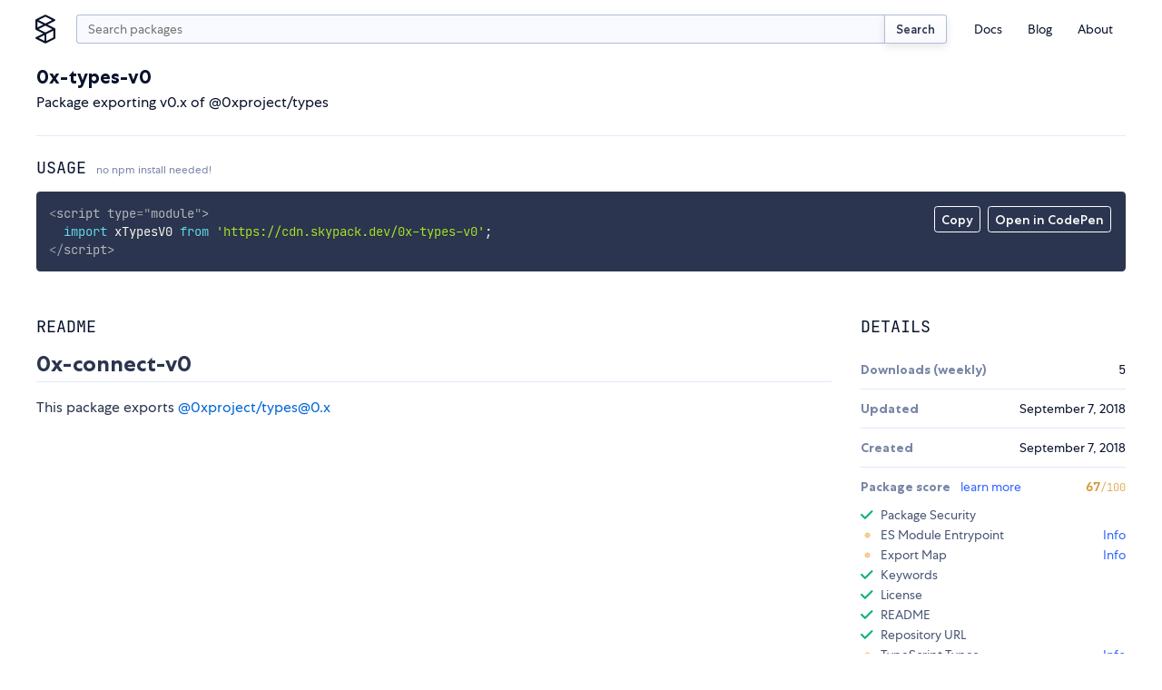

--- FILE ---
content_type: text/html;charset=utf-8
request_url: https://www.skypack.dev/view/0x-types-v0
body_size: 10528
content:
<!DOCTYPE html>
<html lang="en">
	<head>
		<meta charset="utf-8" />
		<link rel="icon" href="/favicon.png" />
		<meta name="viewport" content="width=device-width, initial-scale=1" />
		<script async src="https://www.googletagmanager.com/gtag/js?id=UA-130280175-12"></script>
		<link rel="stylesheet" type="text/css" href="/assets/skypack-ds.css" />
		<link rel="stylesheet" type="text/css" href="/assets/prism-okaidia.css" />
		<script>
			window.dataLayer = window.dataLayer || [];
			function gtag() {
				dataLayer.push(arguments);
			}
			gtag('js', new Date());
			gtag('config', 'UA-130280175-12');
		</script>
	<title>npm:0x-types-v0 | Skypack</title><link rel="search" type="application/opensearchdescription+xml" title="Skypack" href="/opensearch.xml" data-svelte="svelte-fu4qva"><meta name="description" content="Package exporting v0.x of @0xproject/types" data-svelte="svelte-5rfxkr"><meta property="og:title" content="npm:0x-types-v0 | Skypack" data-svelte="svelte-5rfxkr"><meta property="og:description" content="Package exporting v0.x of @0xproject/types" data-svelte="svelte-5rfxkr"><meta property="og:image" content="https://www.skypack.dev/assets/skypack-social-default.png" data-svelte="svelte-5rfxkr"><meta property="og:url" content="https://www.skypack.dev/view/0x-types-v0" data-svelte="svelte-5rfxkr"><meta name="twitter:title" content="npm:0x-types-v0 | Skypack" data-svelte="svelte-5rfxkr"><meta name="twitter:description" content="Package exporting v0.x of @0xproject/types" data-svelte="svelte-5rfxkr"><meta name="twitter:card" content="summary" data-svelte="svelte-5rfxkr"><meta name="twitter:image" content="https://www.skypack.dev/assets/skypack-social-default.png" data-svelte="svelte-5rfxkr"><link rel="canonical" content="https://www.skypack.dev/view/0x-types-v0" data-svelte="svelte-5rfxkr"><style>@font-face{font-family:"Centra No. 1";font-style:normal;font-display:fallback;font-weight:400;src:url("/fonts/centra-no1/book.woff2") format("woff2")}@font-face{font-family:"Centra No. 1";font-style:italic;font-display:fallback;font-weight:400;src:url("/fonts/centra-no1/book.italic.woff2") format("woff2")}@font-face{font-family:"Centra No. 1";font-style:normal;font-display:fallback;font-weight:500;src:url("/fonts/centra-no1/medium.woff2") format("woff2")}@font-face{font-family:"Centra No. 1";font-style:normal;font-display:fallback;font-weight:700;src:url("/fonts/centra-no1/bold.woff2") format("woff2")}@font-face{font-family:"Centra No. 1";font-style:italic;font-display:fallback;font-weight:700;src:url("/fonts/centra-no1/bold.italic.woff2") format("woff2")}@font-face{font-family:"JetBrains Mono";font-style:normal;font-display:fallback;font-weight:200;src:url("/fonts/jetbrains/light.woff2") format("woff2")}@font-face{font-family:"JetBrains Mono";font-style:italic;font-display:fallback;font-weight:200;src:url("/fonts/jetbrains/light.italic.woff2") format("woff2")}@font-face{font-family:"JetBrains Mono";font-style:normal;font-display:fallback;font-weight:300;src:url("/fonts/jetbrains/semilight.woff2") format("woff2")}@font-face{font-family:"JetBrains Mono";font-style:italic;font-display:fallback;font-weight:300;src:url("/fonts/jetbrains/semilight.italic.woff2") format("woff2")}@font-face{font-family:"JetBrains Mono";font-style:normal;font-display:fallback;font-weight:400;src:url("/fonts/jetbrains/regular.woff2") format("woff2")}@font-face{font-family:"JetBrains Mono";font-style:italic;font-display:fallback;font-weight:400;src:url("/fonts/jetbrains/italic.woff2") format("woff2")}@font-face{font-family:"JetBrains Mono";font-style:normal;font-display:fallback;font-weight:500;src:url("/fonts/jetbrains/medium.woff2") format("woff2")}@font-face{font-family:"JetBrains Mono";font-style:italic;font-display:fallback;font-weight:500;src:url("/fonts/jetbrains/medium.italic.woff2") format("woff2")}@font-face{font-family:"JetBrains Mono";font-style:normal;font-display:fallback;font-weight:700;src:url("/fonts/jetbrains/bold.woff2") format("woff2")}@font-face{font-family:"JetBrains Mono";font-style:italic;font-display:fallback;font-weight:700;src:url("/fonts/jetbrains/bold.italic.woff2") format("woff2")}@font-face{font-family:"JetBrains Mono";font-style:normal;font-display:fallback;font-weight:800;src:url("/fonts/jetbrains/extrabold.woff2") format("woff2")}@font-face{font-family:"JetBrains Mono";font-style:italic;font-display:fallback;font-weight:800;src:url("/fonts/jetbrains/extrabold.italic.woff2") format("woff2")}html{font-size:16px}*{margin:0;padding:0}*::after,*::before{box-sizing:border-box}body{background:var(--c-white);color:var(--c-black);font-family:var(--f-base);font-size:1rem;position:relative;-webkit-font-smoothing:antialiased;overflow-x:hidden}input[type=search]{padding-right:2rem !important}input[type=search]::-webkit-search-cancel-button{-webkit-appearance:none;background:#7f7f7f url("[data-uri]") 50% 50% no-repeat;border-radius:50%;position:relative;right:-1.5rem;height:11px;width:11px}input[type=search]::-webkit-search-cancel-button:hover{opacity:0.9}a{color:var(--c-blue);text-decoration:none;transition:color 150ms linear}a:hover{color:var(--c-blue-l1)}h1,h2{margin-top:1em;margin-bottom:1em;font-family:var(--f-mono);font-weight:400;text-transform:uppercase;line-height:1.2}h1{font-size:var(--f-u3)}h2{font-size:var(--f-u2)}h3{margin-top:1em;margin-bottom:1em;color:var(--c-gray);font-size:var(--f-u2);font-weight:bold}h4{margin-top:1em;margin-bottom:1em;color:var(--c-gray);font-size:1em;font-weight:bold}p{margin-top:1em;margin-bottom:1em;line-height:1.5}.sky-container{box-sizing:content-box;margin-left:auto;margin-right:auto;max-width:1200px;padding-right:1.5rem;padding-left:1.5rem;width:calc(100vw - 3rem)}.sky-readingwidth{max-width:50rem;margin-left:auto;margin-right:auto}.sky-subtitle{display:block;line-height:20px;color:var(--c-gray);font-size:var(--f-d1)}pre{box-sizing:border-box;padding:1rem;border-radius:3px;background:var(--c-code-bg) !important;color:var(--c-code-fg);overflow-x:auto;max-width:100%}pre,pre *,code,code *{font-variant-ligatures:none;font-size:var(--f-d1r) !important;font-family:var(--f-mono) !important}.theme-transition,.theme-transition *{transition:background-color 500ms linear, color 500ms linear, fill 500ms linear}.is-dark{--c-blue-l2:#0015d3;--c-blue-l1:#1246ff;--c-blue:#3167ff;--c-blue-d1:#5297ff;--c-blue-d2:#49a8ff;--c-black:#fff;--c-gray-l4:#141e39;--c-gray-l3:#2b354f;--c-gray-l2:#495675;--c-gray-l1:#141e39;--c-gray:#7986a5;--c-gray-d1:#b2bcda;--c-gray-d2:#d3daef;--c-gray-d3:#e3e8f8;--c-gray-d4:#1b1f2d;--c-green:#4eeda1;--c-red:#ff7585;--c-sky-blue:#2596ff;--c-white:#12141b;--c-yellow:#f4cd92}
@media(min-width: 600px){.mobile-only.svelte-1ykwlk0.svelte-1ykwlk0{display:none}}.nav-container.svelte-1ykwlk0.svelte-1ykwlk0::before{content:"";position:fixed;background:var(--c-gray);transition:opacity 100ms linear;pointer-events:none;z-index:1;opacity:0;bottom:0;right:0;left:0;top:0}@media(min-width: 600px){.nav-container.svelte-1ykwlk0.svelte-1ykwlk0::before{display:none}}.nav.svelte-1ykwlk0.svelte-1ykwlk0{display:grid;padding:1rem 0 0;grid-template-columns:2rem minmax(0, 1fr) 2rem;grid-gap:0.625rem}@media(min-width: 600px){.nav.svelte-1ykwlk0.svelte-1ykwlk0{grid-template-columns:1.75rem auto min-content;grid-gap:1rem}}.nav-links.svelte-1ykwlk0.svelte-1ykwlk0{display:flex;flex-direction:column;font-size:var(--f-d1)}@media(min-width: 600px){.nav-links.svelte-1ykwlk0.svelte-1ykwlk0{flex-direction:row;align-items:center;height:100%}}@media(min-width: 600px){.nav-links--addl.svelte-1ykwlk0.svelte-1ykwlk0{display:none}}.nav-item.svelte-1ykwlk0.svelte-1ykwlk0{list-style:none}.nav-link.svelte-1ykwlk0.svelte-1ykwlk0{display:block;text-decoration:none;transition:color 200ms;color:var(--c-black);padding:0.375em 0}.nav-link.svelte-1ykwlk0.svelte-1ykwlk0:hover{color:var(--c-blue)}@media(min-width: 600px){.nav-link.svelte-1ykwlk0.svelte-1ykwlk0{padding:0.25rem 1em}}.logo.svelte-1ykwlk0.svelte-1ykwlk0{display:flex;margin-left:-4px;width:1.75rem;height:2rem}.logo.svelte-1ykwlk0 svg{display:block;width:100%;height:auto;fill:var(--c-black);transition:fill 150ms linear}.logo.svelte-1ykwlk0 svg:hover{fill:var(--c-blue)}.menu.svelte-1ykwlk0 figure.svelte-1ykwlk0{width:40%;height:2rem;background:transparent url("/logo.svg") left center no-repeat;background-size:contain}.btn-nav.svelte-1ykwlk0.svelte-1ykwlk0,.btn-close.svelte-1ykwlk0.svelte-1ykwlk0{display:flex;border:none;background:transparent;-webkit-appearance:none;height:2rem;width:2rem}.btn-close.svelte-1ykwlk0.svelte-1ykwlk0{position:absolute;justify-content:center;align-items:center;right:1rem;top:1rem}.btn-close.svelte-1ykwlk0 svg.svelte-1ykwlk0{width:1rem;height:1rem;display:block;fill:var(--c-gray)}.btn-nav.svelte-1ykwlk0.svelte-1ykwlk0{display:flex;flex-direction:column;justify-content:center;width:2rem;height:2rem;padding-left:0.25rem;padding-right:0.25rem}@media(min-width: 600px){.btn-nav.svelte-1ykwlk0.svelte-1ykwlk0{display:none}}.btn-nav.svelte-1ykwlk0 span.svelte-1ykwlk0{display:block;min-height:2px;width:1.5rem;margin:3px 0;background-color:var(--c-blue);border-radius:2px}@media screen and (max-width: 599px){header.svelte-1ykwlk0 .menu.svelte-1ykwlk0{padding:1rem;display:block;position:fixed;box-shadow:0px 16px 8px rgba(0, 0, 0, 0.1);transform:translateX(125%) translateZ(0);transition:transform 200ms ease-in-out;background:var(--c-white);height:100vh;width:87.5%;z-index:9;margin:0;right:0;top:0}.open.svelte-1ykwlk0.svelte-1ykwlk0::before{opacity:0.5;pointer-events:all}.open.svelte-1ykwlk0 .menu.svelte-1ykwlk0{transform:translateX(0) translateZ(0)}}
.sky-input.svelte-2cur2f{display:flex;flex:1}.search.svelte-2cur2f{height:2rem;min-width:0px;padding-right:0.75rem;padding-left:0.75rem;margin-top:0;-webkit-appearance:none;border-right:none;border-top-right-radius:0;border-bottom-right-radius:0}.sky-btn.svelte-2cur2f{padding:0.5em 1em;color:var(--c-gray-d3);font-size:13px;border-left:none;border-top-left-radius:0;border-bottom-left-radius:0}
div.svelte-podluj{z-index:1;position:fixed;visibility:hidden;transition:transform 250ms linear;transform:translateY(0);height:4px;right:0;left:0;top:0}span.svelte-podluj{height:4px;display:block;background:var(--c-blue);width:0px}.visible.svelte-podluj{visibility:visible}.exit.svelte-podluj{transform:translateY(-100%)}
h2.svelte-1u3txz5.svelte-1u3txz5{font-family:var(--f-heading);text-transform:uppercase;font-size:var(--f-u1r);color:var(--c-black);margin-bottom:1rem;font-weight:400}h2.svelte-1u3txz5>small.svelte-1u3txz5{display:inline-block;text-transform:none;font-family:var(--f-base);font-size:var(--f-d2r);color:var(--c-gray)}section.svelte-1u3txz5.svelte-1u3txz5{display:grid;margin-top:2rem;grid-gap:2rem;gap:2rem}@media(min-width: 750px){section.svelte-1u3txz5.svelte-1u3txz5{grid-template-columns:2fr 1fr}}@media(min-width: 900px){section.svelte-1u3txz5.svelte-1u3txz5{grid-template-columns:3fr 1fr}}article.svelte-1u3txz5.svelte-1u3txz5{width:100%;overflow:hidden}dt.svelte-1u3txz5.svelte-1u3txz5{font-weight:700;color:var(--c-gray)}.details.svelte-1u3txz5>div.svelte-1u3txz5{display:flex;align-items:center;justify-content:space-between;padding-top:0.75rem;padding-bottom:0.75rem;border-top:1px solid var(--c-gray-l3)}.details.svelte-1u3txz5>div.svelte-1u3txz5:first-of-type{border-top:none}.details.svelte-1u3txz5>div.list.svelte-1u3txz5{display:block}.list.svelte-1u3txz5 ul{display:grid;list-style:none;padding-top:0.75rem;padding-bottom:0.5rem;grid-row-gap:0.5rem;row-gap:0.5rem}.list.svelte-1u3txz5 li.svelte-1u3txz5{display:flex;justify-content:space-between}.list.svelte-1u3txz5 a.svelte-1u3txz5{color:var(--c-blue);text-decoration:none}@media screen and (max-width: 521px){section.svelte-1u3txz5.svelte-1u3txz5{display:block}section.svelte-1u3txz5>article.svelte-1u3txz5{margin-bottom:2rem}}
header.svelte-117yhy6{margin-bottom:1.5rem;border-bottom:1px solid #e3e8f8;justify-content:space-between;align-items:center;display:flex}header.deprecated.svelte-117yhy6{background-color:var(--c-yellow);margin-left:-1.5rem;padding-top:1.5rem;padding-left:1.5rem;padding-right:1.5rem;width:calc(100% + 3rem);border-radius:0.25rem}.svelte-117yhy6{word-break:break-word}.description.svelte-117yhy6{margin-top:0.25em;margin-bottom:0}span.deprecated.svelte-117yhy6{display:inline-block;margin-left:0.5rem;padding:0.25em 0.5em 0.2em;color:var(--c-gray-d2);font-weight:500;font-size:var(--f-d1r);background:var(--c-gray-l3);border:1px solid currentColor;border-radius:0.25em}@media screen and (max-width: 521px){header.svelte-117yhy6{flex-direction:column;align-items:start}}
.container.svelte-1nh3vfg{position:relative}.menu.svelte-1nh3vfg{position:absolute;display:flex;top:1rem;right:1rem}.menu.svelte-1nh3vfg button{-webkit-appearance:none;padding:0.375em 0.5em 0.25em;color:var(--c-code-fg);font-weight:500;font-size:var(--f-d1);font-family:inherit;background:none;border:1px solid currentColor;border-radius:0.25em;transition-property:background-color, color, border-color;transition-duration:150ms;transition-timing-function:linear;cursor:pointer;outline:none}.menu.svelte-1nh3vfg button:hover{color:var(--c-code-bg);background:var(--c-code-fg)}@media(max-width: 800px){.menu.svelte-1nh3vfg{top:initial;right:initial;bottom:1rem;left:1rem}pre.svelte-1nh3vfg{padding-bottom:56px}}.token.tag,.token.tag .token{color:var(--c-code-fg);opacity:0.8}
.readme{-ms-text-size-adjust:100%;-webkit-text-size-adjust:100%;line-height:1.5;color:var(--c-gray-d3);font-family:var(--f-base);font-size:1rem;line-height:1.5;word-wrap:break-word}.readme *{box-sizing:border-box}.readme>*:first-child{margin-top:0}.readme .octicon{display:inline-block;fill:currentColor;vertical-align:text-bottom}.readme .anchor{float:left;line-height:1;margin-left:-20px;padding-right:4px}.readme .anchor:focus{outline:none}.readme details{display:block}.readme details summary{cursor:pointer}.readme summary{display:list-item}.readme a{background-color:initial;color:#0366d6;text-decoration:none}.readme a:hover{text-decoration:underline}.readme a:not([href]){color:inherit;text-decoration:none}.readme strong{font-weight:600}.readme h1,.readme h2,.readme h3{margin-top:2rem;margin-bottom:1rem;font-family:var(--f-base);line-height:1.25;font-weight:700;text-transform:none}.readme h1{padding:0 0 0.25rem 0;font-size:var(--f-u4);border-bottom:1px solid var(--c-gray-l3)}.readme h2{padding:0 0 0.25rem 0;font-size:var(--f-u3);border-bottom:1px solid var(--c-gray-l3)}.readme h3{font-size:var(--f-u2)}.readme h4{font-size:var(--f-u1)}.readme h5{font-size:var(--f-d1)}.readme h6{font-size:var(--f-d2);color:#6a737d}.readme img{border-style:none;max-width:100%;box-sizing:initial;background-color:var(--c-white)}.readme hr{box-sizing:initial;height:0;overflow:visible;height:0;margin:15px 0;overflow:hidden;background:transparent;border:0;border-bottom:1px solid var(--c-gray-l3);height:0.25em;padding:0;margin:24px 0;background:-color var(--c-gray-l3);border:0}.readme hr::after{clear:both}.readme input{font:inherit;margin:0;overflow:visible;font-family:inherit;font-size:inherit;line-height:inherit}.readme [type=checkbox]{box-sizing:border-box;padding:0}.readme table{border-spacing:0;border-collapse:collapse;display:block;width:100%;overflow:auto}.readme table td,.readme table th{padding:6px 13px;border:1px solid #dfe2e5}.readme table th{font-weight:600}.readme table tr{background-color:#fff;border-top:1px solid #c6cbd1}.readme table tr:nth-child(2n){background-color:#f6f8fa}.readme kbd{display:inline-block;padding:3px 5px;font:11px SFMono-Regular, Consolas, Liberation Mono, Menlo, monospace;line-height:10px;color:#444d56;vertical-align:middle;background:-color #fafbfc;border:1px solid #d1d5da;border-radius:3px;box-shadow:inset 0 -1px 0 #d1d5da}.readme p{margin-top:1rem;margin-bottom:1rem;line-height:1.5}.readme blockquote{margin:1.25rem 0;padding:0 0 0 1rem;color:var(--c-gray);border-left:0.25em solid #dfe2e5}.readme blockquote>:first-child{margin-top:0}.readme blockquote>:last-child{margin-bottom:0}.readme dd{margin-left:0}.readme pre{margin-top:0;margin-bottom:0;word-wrap:normal}.readme pre>code{margin:0;padding:0;font-size:100%;word-break:normal;white-space:pre;background:transparent;border:0}.readme pre code{max-width:auto;display:inline;padding:0;margin:0;overflow:visible;line-height:inherit;word-wrap:normal;background-color:initial;border:0}.readme *:checked+.radio-label{position:relative;z-index:1;border-color:#0366d6}.readme ol,.readme ul{margin-top:0;margin-bottom:2rem;padding-left:2rem}.readme ol ol,.readme ol ul,.readme ul ol,.readme ul ul{margin-top:0;margin-bottom:1rem}.readme li{display:list-item;word-wrap:break-all;margin:0.375rem 0}.readme li>p{margin-top:1rem}.readme dl{padding:0}.readme dl dt{padding:0;margin-top:1rem;font-size:1em;font-style:italic;font-weight:600}.readme dl dd{padding:0 16px;margin-bottom:16px}.readme img[align=right]{padding-left:20px}.readme img[align=left]{padding-right:20px}.readme code{padding:0.2em 0.4em;margin:0;font-size:85%;background-color:rgba(27, 31, 35, 0.05);border-radius:3px}.readme .highlight{margin-bottom:16px}.readme .highlight pre{margin-bottom:0;word-break:normal}.readme a:active,.readme a:hover{outline-width:0}.readme hr::after,.readme hr::before{display:table;content:""}
.container.svelte-a3j687{display:flex;justify-content:space-between;min-width:1.5rem}.dot.svelte-a3j687{width:0.3rem;height:0.3rem;background-color:var(--c-gray-l1);border-radius:2px;animation:svelte-a3j687-pulse 1s cubic-bezier(0.3, 0.2, 0.6, 0.8) infinite}.dot.svelte-a3j687:nth-of-type(2){animation-delay:120ms}.dot.svelte-a3j687:nth-of-type(3){animation-delay:240ms}@keyframes svelte-a3j687-pulse{50%{transform:scale(0.625)}}
.wrapper.svelte-qjxoui{width:100%}.checks-check.svelte-qjxoui{display:flex;align-items:center;margin-top:0.375rem;margin-bottom:0.375rem;list-style:none;font-size:var(--f-d1r);color:var(--c-gray-d2);line-height:1rem}.header.svelte-qjxoui{display:flex;align-items:center;justify-content:space-between}.status__check.svelte-qjxoui,.status__warn.svelte-qjxoui,.status__error.svelte-qjxoui,.status__loading.svelte-qjxoui{display:inline-block;width:0.875rem;height:0.875rem;margin-right:0.5rem;user-select:none}.status__warn.svelte-qjxoui,.status__error.svelte-qjxoui,.status__loading.svelte-qjxoui{background-image:radial-gradient(var(--c-yellow) 62.5%, transparent 62.5%);background-size:7px 7px;background-position:center center;background-repeat:no-repeat}.status__loading.svelte-qjxoui{background-image:radial-gradient(var(--c-gray-l2) 62.5%, transparent 62.5%)}.status__error.svelte-qjxoui{background-image:radial-gradient(var(--c-red) 62.5%, transparent 62.5%)}.action.svelte-qjxoui{margin-left:auto}.action__timeout.svelte-qjxoui{color:var(--c-gray);font-size:var(--f-d1)}.title.svelte-qjxoui{font-weight:700;color:var(--c-gray)}
.keywords.svelte-d5nou5{display:flex;flex-wrap:wrap;padding-top:1rem}.sky-badge.svelte-d5nou5{margin-right:0.375rem;margin-bottom:0.375rem;padding:0.125rem 0.375em;font-size:var(--f-d1r);transition-property:color, border-color;transition-duration:150ms;transition-timing-function:linear}.sky-badge.svelte-d5nou5:hover{border-color:var(--c-blue)}
ul.svelte-gnv9g2{padding-top:0.5rem}li.svelte-gnv9g2{display:flex;font-size:var(--f-d1r);margin-top:0.25rem;margin-bottom:0.25rem}a.svelte-gnv9g2{color:var(--c-blue);text-decoration:none}img.svelte-gnv9g2{width:1.25rem;height:1.25rem;border-radius:50%;margin-right:0.5rem;overflow:hidden}
.footer-grid.svelte-6sti87{display:grid;grid-gap:1.5rem}@media(min-width: 750px){.footer-grid.svelte-6sti87{grid-template-columns:1fr 1fr;grid-gap:1rem}}.footer-logo.svelte-6sti87{display:block;width:8rem;height:auto}.footer-grid-nav.svelte-6sti87{display:grid;grid-gap:0.5rem;grid-template-columns:repeat(2, 1fr)}@media(min-width: 750px){.footer-grid-nav.svelte-6sti87{grid-gap:1rem;grid-auto-flow:column;grid-template-rows:repeat(3, 1fr);grid-template-columns:repeat(3, 1fr)}}.footer-grid-navitem.svelte-6sti87{list-style:none}.footer-link.svelte-6sti87{color:var(--c-gray);font-size:var(--f-d1);transition:color 150ms linear}.footer-link.svelte-6sti87:hover{color:var(--c-gray-d2)}.compact.svelte-6sti87{display:flex;justify-content:flex-start}
.fieldset.svelte-8w6wha.svelte-8w6wha.svelte-8w6wha{width:18rem;max-width:100%;display:grid;align-items:end;grid-template-columns:auto 80px}.fieldset.svelte-8w6wha input.svelte-8w6wha.svelte-8w6wha{width:100%;height:2rem}.fieldset.svelte-8w6wha .sky-input.svelte-8w6wha>input.svelte-8w6wha{border-top-right-radius:0;border-bottom-right-radius:0;border-right:none}.btn-submit.svelte-8w6wha.svelte-8w6wha.svelte-8w6wha{border-radius:0.25em;border-top-left-radius:0;border-bottom-left-radius:0}</style></head>
	<body>
		<script>
			if (!localStorage.getItem('darktheme')) {
				// const prefersDark =
				//	window.matchMedia && window.matchMedia('(prefers-color-scheme: dark)').matches;
				//localStorage.setItem('theme', prefersDark ? 'dark' : 'light');
				localStorage.setItem('darktheme', 'light');
			}
			let theme = localStorage.getItem('darktheme');
			document.body.classList.add(`is-${theme === 'dark' ? 'dark' : 'light'}`);
			const toggle = document.querySelector('#dark-mode');
			if (toggle) toggle.checked = theme === 'dark';
		</script>
		<noscript>You need to enable JavaScript to run this app.</noscript>
		<script type="module" src="/_dist_/index.js"></script>
		<!--
			This HTML file is a template.
			If you open it directly in the browser, you will see an empty page.

			You can add webfonts, meta tags, or analytics to this file.
			The build step will place the bundled scripts into the <body> tag.

			To begin the development, run `npm start` or `yarn start`.
			To create a production bundle, use `npm run build` or `yarn build`.
		-->

<header class="bg-white sky-container nav-container svelte-1ykwlk0"><nav class="nav svelte-1ykwlk0"><a target="_self" href="/" class="logo svelte-1ykwlk0"><svg fill="none" xmlns="http://www.w3.org/2000/svg" viewBox="0 0 18 26"><title>Skypack</title><path d="M17.387 12.213L10.95 9l6.438-3.212c.3-.15.487-.45.487-.788a.875.875 0 00-.488-.788l-8-4a.874.874 0 00-.787 0l-8 4c-.3.15-.487.45-.487.788v8c0 .3.162.588.412.75l.075.037L7.038 17 .6 20.212c-.3.15-.487.45-.487.788 0 .337.187.637.487.788l8 4a.874.874 0 00.388.087.874.874 0 00.387-.087l8-4c.3-.15.488-.45.488-.788v-8a.842.842 0 00-.476-.787zM9 1.975L15.037 5 9 8.025 2.963 5 9 1.975zM1.875 6.413L7.038 9l-5.163 2.588V6.413zM2.963 13L9 9.975 15.037 13 9 16.025 2.963 13zm5.162 5.413v5.162l-5.162-2.587 5.162-2.575zm8 2.05l-6.25 3.124V17.55l6.25-3.125v6.037z"></path></svg></a>

		
<form class="sky-input svelte-2cur2f" action="/search" role="search"><input autocapitalize="off" aria-label="search query" autocomplete="search" name="q" value="" placeholder="Search packages" type="search" class="search svelte-2cur2f">
	<button type="submit" class="sky-btn svelte-2cur2f">Search</button>
</form>

		<button class="btn-nav svelte-1ykwlk0" aria-label="open mobile nav"><span class="svelte-1ykwlk0"></span>
			<span class="svelte-1ykwlk0"></span>
			<span class="svelte-1ykwlk0"></span></button>

		
		<div class="menu svelte-1ykwlk0"><div class="mobile-only svelte-1ykwlk0"><figure class="logo-text svelte-1ykwlk0"></figure>

				<button class="btn-close svelte-1ykwlk0" aria-label="close mobile nav"><svg viewBox="0 0 13 13" fill="none" xmlns="http://www.w3.org/2000/svg" class="svelte-1ykwlk0"><path d="M11 2l-9 9M11 11L2 2" stroke="#09132B" stroke-width="1.5" stroke-linecap="round" stroke-linejoin="round"></path></svg></button></div>

			<p class="mobile-only f-w500 f-d1 tc-gray mb1 svelte-1ykwlk0">Menu</p>

			<ul class="nav-links svelte-1ykwlk0"><li class="nav-item svelte-1ykwlk0"><a class="nav-link svelte-1ykwlk0" href="https://docs.skypack.dev">Docs</a></li>
				<li class="nav-item svelte-1ykwlk0"><a class="nav-link svelte-1ykwlk0" target="_self" href="/blog">Blog</a></li>
				<li class="nav-item svelte-1ykwlk0"><a class="nav-link svelte-1ykwlk0" target="_self" href="/about">About</a></li></ul>

			<p class="mobile-only f-w500 f-d1 tc-gray mt2 mb1 svelte-1ykwlk0">Additional Links</p>

			<ul class="nav-links nav-links--addl svelte-1ykwlk0"><li class="nav-item svelte-1ykwlk0"><a class="nav-link svelte-1ykwlk0" target="_blank" rel="noopener noreferrer" href="https://status.skypack.dev">Status</a></li>
				<li class="nav-item svelte-1ykwlk0"><a class="nav-link svelte-1ykwlk0" target="_self" href="/legal/privacy-policy">Privacy Policy</a></li>
				<li class="nav-item svelte-1ykwlk0"><a class="nav-link svelte-1ykwlk0" target="_self" href="/legal/tos">Terms of Use</a></li></ul></div></nav>
</header>

<div class="svelte-podluj"><span style="width: undefined%" class="svelte-podluj"></span>
</div>

<main>

<div class="sky-container py2"><header class="svelte-117yhy6"><div class="mt1 mb3 svelte-117yhy6"><h1 class="f-base ttn f-w700 f-u2 my0 svelte-117yhy6">0x-types-v0</h1>
		<p class="description svelte-117yhy6">Package exporting v0.x of @0xproject/types</p></div>
</header>

	<h2 class="svelte-1u3txz5">Usage <small class="svelte-1u3txz5">no npm install needed!</small></h2>
	<div class="container svelte-1nh3vfg"><div class="menu svelte-1nh3vfg"><button id="copy-btn">Copy</button>

		<form class="codepen ml1" action="https://codepen.io/pen/define" method="POST" target="_blank"><input type="hidden" name="data" value="{&quot;title&quot;:&quot;skypack:0x-types-v0&quot;,&quot;description&quot;:&quot;Auto-generated from https://www.skypack.dev/view/0x-types-v0&quot;,&quot;editors&quot;:&quot;0011&quot;,&quot;layout&quot;:&quot;left&quot;,&quot;tags&quot;:[&quot;skypack&quot;,&quot;skypack-playground&quot;,&quot;0x-types-v0&quot;],&quot;js&quot;:&quot;import xTypesV0 from &#39;https://cdn.skypack.dev/0x-types-v0&#39;;\\n\\n// add your code here!\\n// see https://www.skypack.dev/view/0x-types-v0 for README&quot;}">
			<button id="codepen-btn" type="submit">Open in CodePen</button></form></div>

	<pre class="language-html svelte-1nh3vfg"><code>&lt;script type="module"&gt;
  import xTypesV0 from 'https://cdn.skypack.dev/0x-types-v0';
&lt;/script&gt;</code></pre>
</div>

	<section class="svelte-1u3txz5"><article class="svelte-1u3txz5"><h2 class="svelte-1u3txz5">README</h2>
			<div class="readme"><h2><a id="0x-connect-v0" class="anchor" aria-hidden="true" href="#0x-connect-v0"></a>0x-connect-v0</h2>
<p>This package exports <a href="https://www.npmjs.com/package/@0xproject/types/v/0.8.2">@0xproject/types@0.x</a></p>

</div></article>

		<aside><h2 class="svelte-1u3txz5">Details</h2>

			
			

			<dl class="details f-d1 svelte-1u3txz5"><div class="svelte-1u3txz5"><dt class="svelte-1u3txz5">Downloads (weekly)</dt>
					<dd class="f-mono f-h1"><div class="container svelte-a3j687"><div class="dot svelte-a3j687"></div>
	<div class="dot svelte-a3j687"></div>
	<div class="dot svelte-a3j687"></div>
</div></dd>
				</div><div class="svelte-1u3txz5"><dt class="svelte-1u3txz5">Updated</dt>
					<dd><time class="" datetime="2018-09-07T22:22:29.480Z">September 7, 2018</time></dd>
				</div><div class="svelte-1u3txz5"><dt class="svelte-1u3txz5">Created</dt>
					<dd><time class="" datetime="2018-09-07T22:22:26.064Z">September 7, 2018</time></dd>
				</div><div class="svelte-1u3txz5"><div class="wrapper svelte-qjxoui"><dt class="header svelte-qjxoui"><span class="title svelte-qjxoui">Package score
			<a class="ml1 f-w400" href="https://docs.skypack.dev/package-authors/package-checks" target="_blank">learn more</a></span>
		<span class="f-u1">
				<div class="container svelte-a3j687"><div class="dot svelte-a3j687"></div>
	<div class="dot svelte-a3j687"></div>
	<div class="dot svelte-a3j687"></div>
</div></span></dt>
	<dd class="pt1"><ul class="checks"><li class="checks-check svelte-qjxoui"><span class="status__loading svelte-qjxoui" aria-label="loading"></span>Package Security
				</li><li class="checks-check svelte-qjxoui"><span class="status__warn svelte-qjxoui" aria-label="not added yet"></span>
						ES Module Entrypoint
						<a class="action svelte-qjxoui" href="https://docs.skypack.dev/package-authors/package-checks#esm" target="_blank" rel="noopener noreferrer">Info</a>
				</li><li class="checks-check svelte-qjxoui"><span class="status__warn svelte-qjxoui" aria-label="not added yet"></span>
						Export Map
						<a class="action svelte-qjxoui" href="https://docs.skypack.dev/package-authors/package-checks#export-map" target="_blank" rel="noopener noreferrer">Info</a>
				</li><li class="checks-check svelte-qjxoui"><svg class="status__check svelte-qjxoui" fill="none" xmlns="http://www.w3.org/2000/svg" viewBox="0 0 13 9"><title>added</title><path d="M1 4.5L4.5 8l7-7" stroke="#14B081" stroke-width="2" stroke-linecap="round" stroke-linejoin="round"></path></svg>
						Keywords
						
				</li><li class="checks-check svelte-qjxoui"><svg class="status__check svelte-qjxoui" fill="none" xmlns="http://www.w3.org/2000/svg" viewBox="0 0 13 9"><title>added</title><path d="M1 4.5L4.5 8l7-7" stroke="#14B081" stroke-width="2" stroke-linecap="round" stroke-linejoin="round"></path></svg>
						License
						
				</li><li class="checks-check svelte-qjxoui"><svg class="status__check svelte-qjxoui" fill="none" xmlns="http://www.w3.org/2000/svg" viewBox="0 0 13 9"><title>added</title><path d="M1 4.5L4.5 8l7-7" stroke="#14B081" stroke-width="2" stroke-linecap="round" stroke-linejoin="round"></path></svg>
						README
						
				</li><li class="checks-check svelte-qjxoui"><svg class="status__check svelte-qjxoui" fill="none" xmlns="http://www.w3.org/2000/svg" viewBox="0 0 13 9"><title>added</title><path d="M1 4.5L4.5 8l7-7" stroke="#14B081" stroke-width="2" stroke-linecap="round" stroke-linejoin="round"></path></svg>
						Repository URL
						
				</li><li class="checks-check svelte-qjxoui"><span class="status__warn svelte-qjxoui" aria-label="not added yet"></span>
						TypeScript Types
						<a class="action svelte-qjxoui" href="https://docs.skypack.dev/package-authors/package-checks#types" target="_blank" rel="noopener noreferrer">Info</a>
				</li></ul></dd>
</div></div><div class="svelte-1u3txz5"><dt class="svelte-1u3txz5">License</dt>
					
					<dd class="f-mono">MIT</dd>
				</div><div class="svelte-1u3txz5"><dt class="svelte-1u3txz5">Dependencies</dt>
					
					<dd class="f-mono">1</dd>
				</div><div class="list svelte-1u3txz5"><dt class="svelte-1u3txz5">Links</dt>
						<dd><ul><li class="svelte-1u3txz5"><a href="https://snyk.io/advisor/npm-package/0x-types-v0?utm_medium=referral&amp;utm_source=skypack&amp;utm_campaign=snyk-widget" target="_blank" class="svelte-1u3txz5">Package Security</a>
									<span class="f-d1 tc-gray">snyk.io</span></li>
								<li class="svelte-1u3txz5"><a href="https://github.com/AntonioJuliano/0x-types-v0#readme" target="_blank" class="svelte-1u3txz5">Homepage</a>
										<span class="f-d1 tc-gray">github.com</span>
									</li><li class="svelte-1u3txz5"><a href="https://github.com/AntonioJuliano/0x-types-v0/issues" target="_blank" class="svelte-1u3txz5">Issues</a>
										<span class="f-d1 tc-gray">github.com</span>
									</li><li class="svelte-1u3txz5"><a href="https://github.com/AntonioJuliano/0x-types-v0" target="_blank" class="svelte-1u3txz5">Repository</a>
										<span class="f-d1 tc-gray">github.com</span>
									</li></ul></dd></div><div class="list svelte-1u3txz5"><dt class="svelte-1u3txz5">Keywords</dt>
						<dd><div class="keywords svelte-d5nou5"><a href="/search?q=keywords%3A%22%400xproject%2Ftypes%22&amp;p=1" class="sky-badge svelte-d5nou5">@0xproject/types</a>
</div></dd></div><div class="list svelte-1u3txz5"><dt class="svelte-1u3txz5">Collaborators</dt>
						<dd><ul class="authors svelte-gnv9g2"><li class="svelte-gnv9g2"><img src="https://unavatar.now.sh/antonio@dydx.exchange" alt="ajuliano" class="svelte-gnv9g2">
			<a href="/search?q=maintainer%3Aajuliano&amp;p=1" class="svelte-gnv9g2">@ajuliano</a>
		</li></ul></dd></div></dl></aside></section>
</div></main>

<footer class="sky-container mt10 pb10"><div class="footer-grid mt10 pb10 svelte-6sti87"><div class="footer-grid-brand"><svg class="footer-logo mb2 svelte-6sti87" xmlns="http://www.w3.org/2000/svg" viewBox="0 0 111 24"><title>Skypack </title><path fill="currentColor" d="M38.63 8.71v.36H35.8v-.36c0-1.74-1.09-2.43-2.82-2.43-1.74 0-2.53.69-2.53 1.81s.8 1.67 2.68 2.06l.51.11c3.26.69 5.32 1.81 5.32 4.6 0 2.79-2.24 4.71-5.76 4.71-3.51 0-6.01-1.95-6.01-5.25v-.22h2.82v.22c0 1.81 1.19 2.75 3.15 2.75 1.95 0 2.93-.87 2.93-2.1 0-1.27-1.01-1.7-2.97-2.14l-.51-.11c-3.19-.69-5-1.77-5-4.53 0-2.75 2.1-4.45 5.36-4.45 3.27.01 5.66 1.68 5.66 4.97zM46.45 12.84l5 6.44h-3.37L44.5 14.5l-1.48 1.27v3.51h-2.79V4.04h2.75v8.4l4.49-3.95h4.05l-5.07 4.35z"></path><path fill="currentColor" d="M63.06 8.49l-5.9 15.13h-2.97l1.52-3.66-4.49-11.47h2.97l2.86 7.78h.22l2.86-7.78h2.93zM63.89 8.49h2.68v1.45h.22c.65-.94 1.7-1.77 3.58-1.77 2.57 0 4.89 2.17 4.89 5.68s-2.32 5.68-4.89 5.68c-1.88 0-2.93-.83-3.51-1.7h-.22v5.76h-2.75V8.49zm8.62 5.4c0-2.14-1.27-3.37-2.97-3.37-1.7 0-2.97 1.23-2.97 3.37s1.27 3.37 2.97 3.37c1.7-.01 2.97-1.24 2.97-3.37zM81.27 8.2c2.82 0 4.6 1.45 4.6 4.16v6.95h-2.61v-1.27h-.33c-.18.47-.9 1.56-2.9 1.56-2.21 0-3.95-1.23-3.95-3.48 0-2.21 1.74-3.37 4.16-3.37h2.97v-.62c0-1.01-.62-1.77-1.99-1.77-1.38 0-2.03.72-2.21 1.7l-2.53-.83C77 9.61 78.44 8.2 81.27 8.2zm-.69 9.16c1.52 0 2.61-.94 2.61-2.39v-.18h-2.75c-1.01 0-1.63.51-1.63 1.27s.61 1.3 1.77 1.3zM92.71 8.2c3 0 4.81 1.77 5.32 4.16l-2.64.58c-.14-1.3-.94-2.35-2.61-2.35s-2.9 1.23-2.9 3.29c0 2.1 1.27 3.29 2.9 3.29 1.67 0 2.46-.98 2.68-2.35l2.64.62c-.62 2.35-2.35 4.13-5.39 4.13-3.15 0-5.61-2.35-5.61-5.68 0-3.37 2.46-5.69 5.61-5.69zM105.56 12.84l5 6.44h-3.37l-3.62-4.78-1.48 1.27v3.51h-2.75V4.04h2.75v8.4l4.49-3.95h4.05l-5.07 4.35zM16.06 11.5l-4.09-2.04 4.09-2.04c.19-.1.31-.29.31-.5 0-.21-.12-.41-.31-.5l-5.09-2.54a.55.55 0 00-.5 0L5.39 6.42c-.19.09-.31.28-.31.5V12c0 .19.1.37.26.48.02.01.03.02.05.02l4.09 2.04-4.09 2.04c-.19.1-.31.29-.31.5 0 .21.12.41.31.5l5.09 2.54c.08.04.17.06.25.06.08 0 .17-.02.25-.06l5.09-2.54c.19-.1.31-.29.31-.5V12a.596.596 0 00-.32-.5zm-5.33-6.51l3.84 1.92-3.84 1.92-3.84-1.91 3.84-1.93zM6.2 7.81l3.28 1.64L6.2 11.1V7.81zM6.89 12l3.84-1.92L14.56 12l-3.84 1.92L6.89 12zm3.28 3.44v3.28l-3.28-1.64 3.28-1.64zm5.09 1.31l-3.97 1.99V14.9l3.97-1.99v3.84z"></path><path fill="currentColor" d="M10.73 24c-.09 0-.17-.02-.25-.06L.31 18.86a.567.567 0 01-.31-.5V5.65c0-.21.12-.41.31-.5L10.48.06a.55.55 0 01.5 0l10.17 5.09c.19.1.31.29.31.5v12.71c0 .21-.12.41-.31.5l-10.17 5.09c-.09.03-.17.05-.25.05zm-9.62-5.98l9.61 4.81 9.61-4.81V6l-9.61-4.81L1.11 6v12.02z"></path></svg>
			<section><form action="https://dev.us5.list-manage.com/subscribe/post?u=a6ec793c9ef1ac948aa27cfcb&id=8f6dccc292" method="post" id="mc-embedded-subscribe-form" name="mc-embedded-subscribe-form" target="_blank" novalidate><div class="fieldset svelte-8w6wha"><label class="sky-input input-addon svelte-8w6wha" for="mce-EMAIL">Newsletter
				<input id="mce-EMAIL" name="EMAIL" placeholder="email" autocomplete="email" autocapitalize="off" type="email" class="svelte-8w6wha"></label>

			<input id="mc-embedded-subscribe" name="subscribe" class="sky-btn sky-btn--small btn-submit svelte-8w6wha" type="submit" value="Subscribe"></div>

		
		<div style="position: absolute; left: -5000px;" aria-hidden="true"><input type="text" name="b_a6ec793c9ef1ac948aa27cfcb_8f6dccc292" tabindex="-1" value=""></div></form>
</section></div>
		<nav class="footer-grid-links"><ul class="footer-grid-nav svelte-6sti87"><li class="footer-grid-navitem svelte-6sti87"><a href="https://docs.skypack.dev" class="footer-link svelte-6sti87">Docs</a></li>
				<li class="footer-grid-navitem svelte-6sti87"><a href="https://status.skypack.dev" class="footer-link svelte-6sti87">Status</a></li>
				<li class="footer-grid-navitem svelte-6sti87"><a href="/about" class="footer-link svelte-6sti87">About</a></li>
				<li class="footer-grid-navitem svelte-6sti87"><a href="/blog" class="footer-link svelte-6sti87">Blog</a></li>
				<li class="footer-grid-navitem svelte-6sti87"><a href="/about#careers" class="footer-link svelte-6sti87">Careers</a></li>
				<li class="footer-grid-navitem svelte-6sti87"><a href="/legal/tos" class="footer-link svelte-6sti87">Terms of Service</a></li>
				<li class="footer-grid-navitem svelte-6sti87"><a href="/legal/privacy-policy" class="footer-link svelte-6sti87">Privacy Policy</a></li>
				<li class="footer-grid-navitem svelte-6sti87"><div class="compact svelte-6sti87"><input id="dark-mode" type="checkbox" class="sky-toggle" value="dark">
						<label for="dark-mode" class="sky-toggle-label">Dark Mode</label></div></li></ul></nav></div>
</footer></body>
</html>


--- FILE ---
content_type: application/javascript; charset=utf-8
request_url: https://www.skypack.dev/_dist_/tags/LoadingDots.svelte.js
body_size: 496
content:
import"./LoadingDots.svelte.css.proxy.js";import{SvelteComponent as j,append as o,attr as r,children as n,claim_element as d,claim_space as f,detach as i,element as v,init as D,insert as g,noop as u,safe_not_equal as x,space as m}from"../../_snowpack/pkg/svelte/internal.js";function E(_){let e,s,p,a,h,l;return{c(){e=v("div"),s=v("div"),p=m(),a=v("div"),h=m(),l=v("div"),this.h()},l(c){e=d(c,"DIV",{class:!0});var t=n(e);s=d(t,"DIV",{class:!0}),n(s).forEach(i),p=f(t),a=d(t,"DIV",{class:!0}),n(a).forEach(i),h=f(t),l=d(t,"DIV",{class:!0}),n(l).forEach(i),t.forEach(i),this.h()},h(){r(s,"class","dot svelte-a3j687"),r(a,"class","dot svelte-a3j687"),r(l,"class","dot svelte-a3j687"),r(e,"class","container svelte-a3j687")},m(c,t){g(c,e,t),o(e,s),o(e,p),o(e,a),o(e,h),o(e,l)},p:u,i:u,o:u,d(c){c&&i(e)}}}class I extends j{constructor(e){super();D(this,e,null,E,x,{})}}export default I;
